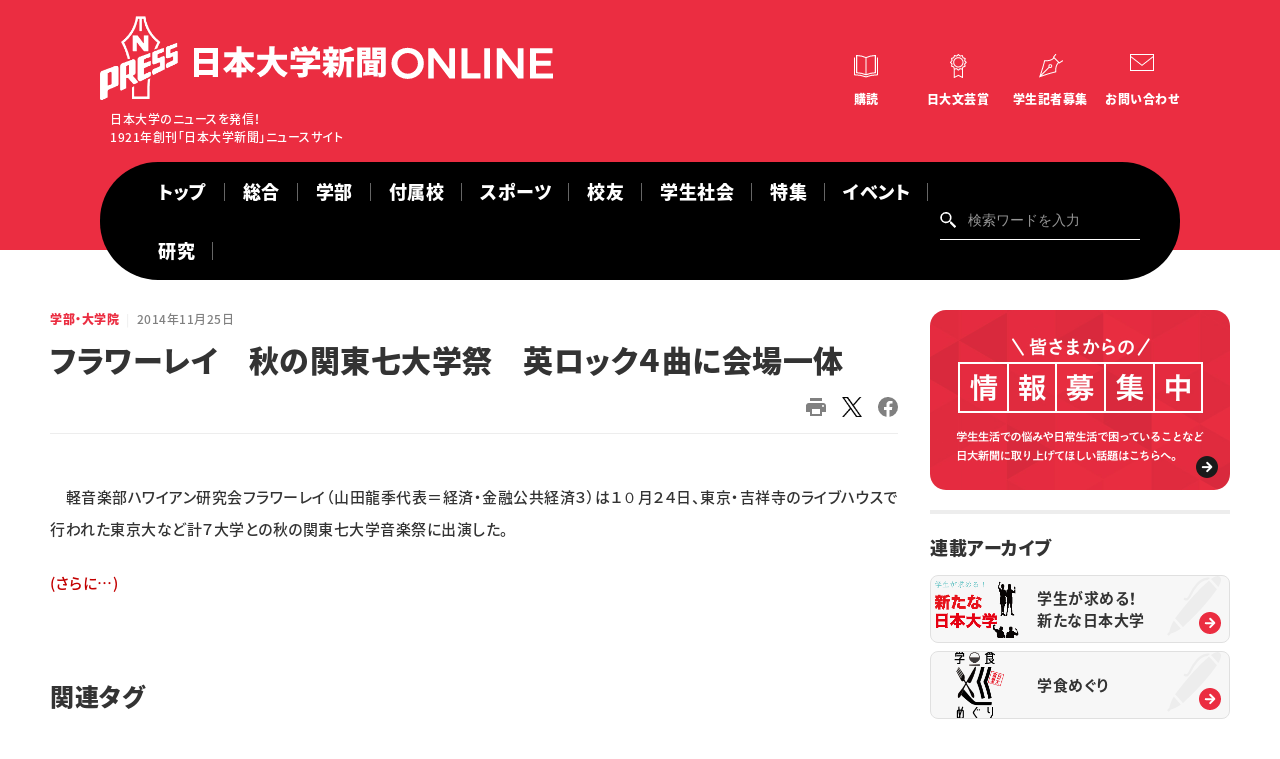

--- FILE ---
content_type: text/html; charset=UTF-8
request_url: https://www.nu-press.net/academic/20141125164656/
body_size: 12607
content:
<!DOCTYPE HTML>
<html>

<head prefix="og: http://ogp.me/ns# fb: http://ogp.me/ns/fb# article: http://ogp.me/ns/article#">
      <!-- Google tag (gtag.js) -->
    <script async src="https://www.googletagmanager.com/gtag/js?id=G-89E75W8M6S"></script>
    <script>
      window.dataLayer = window.dataLayer || [];

      function gtag() {
        dataLayer.push(arguments);
      }
      gtag('js', new Date());
      gtag('config', 'G-89E75W8M6S');
    </script>  <meta charset="UTF-8">
  <meta http-equiv="Content-Script-type" content="text/javascript">
  <meta http-equiv="Content-Style-type" content="text/css">
  <meta http-equiv="X-UA-Compatible" content="IE=edge">
  <meta name="viewport" content="width=device-width,initial-scale=1">
  <meta name="description" content="　軽音楽部ハワイアン研究会フラワーレイ（山田龍季代表＝経済・金融公共経済３）は１０月２４日、東京・吉祥寺のライブハウスで行われた東京大など計７大学との秋の関東七大学音楽祭に出演した。">
  <meta name="thumbnail" content="">
  <meta name="twitter:card" content="summary">
  <meta property="og:type" content="article">
  <meta property="og:url" content="">
  <meta property="og:title" content="フラワーレイ　秋の関東七大学祭　英ロック４曲に会場一体">
  <meta property="og:site_name" content="">
  <meta property="og:image" content="https://www.nu-press.net/wp-content/uploads/2024/08/logo.png">
  <meta property="og:description" content="">
  <meta property="og:locale" content="ja_JP">
  <meta property="og:image:width" content="400">
  <meta property="og:image:height" content="400">
  <script type="application/ld+json">
    {
      "@context": "http://schema.org",
      "@type": "NewsArticle",
      "name": "フラワーレイ　秋の関東七大学祭　英ロック４曲に会場一体",
      "datePublished": "2014-11-25",
      "url": "https://www.nu-press.net/academic/20141125164656/"
    }
  </script>
  <link rel="preconnect" href="https://fonts.googleapis.com">
<link rel="preconnect" href="https://fonts.gstatic.com" crossorigin>
<link href="https://fonts.googleapis.com/css2?family=Montserrat:wght@500;700&display=swap" rel="stylesheet">
<link rel="stylesheet" href="https://cdnjs.cloudflare.com/ajax/libs/slick-carousel/1.9.0/slick.min.css">
<link rel="stylesheet" href="https://cdnjs.cloudflare.com/ajax/libs/animate.css/3.7.2/animate.min.css">
<link rel="stylesheet" href="/asset/css/config.css?2025">
<link rel="stylesheet" href="/asset/css/layout.css">
<link rel="stylesheet" href="/asset/css/lower.css?2025">
<link rel="stylesheet" href="/asset/css/module.css?2025">
<script src="https://cdnjs.cloudflare.com/ajax/libs/jquery/3.4.1/jquery.min.js"></script>
<script src="https://cdnjs.cloudflare.com/ajax/libs/slick-carousel/1.9.0/slick.min.js"></script>
<script src="https://cdnjs.cloudflare.com/ajax/libs/wow/1.1.2/wow.min.js"></script>
<script src="/asset/js/script.js?4"></script>
  <!-- GoogleAnalytics -->
  <script>
    (function(i, s, o, g, r, a, m) {
      i['GoogleAnalyticsObject'] = r;
      i[r] = i[r] || function() {
        (i[r].q = i[r].q || []).push(arguments)
      }, i[r].l = 1 * new Date();
      a = s.createElement(o), m = s.getElementsByTagName(o)[0];
      a.async = 1;
      a.src = g;
      m.parentNode.insertBefore(a, m)
    })(window, document, 'script', '//www.google-analytics.com/analytics.js', 'ga');
    ga('create', 'UA-4627726-31', 'auto');
    ga('send', 'pageview');
  </script>
  <!-- GoogleAnalytics -->
  <title>フラワーレイ　秋の関東七大学祭　英ロック４曲に会場一体 &#8211; 日本大学新聞ONLINE</title>
<meta name='robots' content='max-image-preview:large' />
<link rel='dns-prefetch' href='//www.googletagmanager.com' />
<link rel="alternate" type="application/rss+xml" title="日本大学新聞ONLINE &raquo; 学部・大学院 カテゴリーのフィード" href="https://www.nu-press.net/academic/feed/" />
<style id='wp-img-auto-sizes-contain-inline-css' type='text/css'>
img:is([sizes=auto i],[sizes^="auto," i]){contain-intrinsic-size:3000px 1500px}
/*# sourceURL=wp-img-auto-sizes-contain-inline-css */
</style>
<style id='wp-emoji-styles-inline-css' type='text/css'>

	img.wp-smiley, img.emoji {
		display: inline !important;
		border: none !important;
		box-shadow: none !important;
		height: 1em !important;
		width: 1em !important;
		margin: 0 0.07em !important;
		vertical-align: -0.1em !important;
		background: none !important;
		padding: 0 !important;
	}
/*# sourceURL=wp-emoji-styles-inline-css */
</style>
<style id='wp-block-library-inline-css' type='text/css'>
:root{--wp-block-synced-color:#7a00df;--wp-block-synced-color--rgb:122,0,223;--wp-bound-block-color:var(--wp-block-synced-color);--wp-editor-canvas-background:#ddd;--wp-admin-theme-color:#007cba;--wp-admin-theme-color--rgb:0,124,186;--wp-admin-theme-color-darker-10:#006ba1;--wp-admin-theme-color-darker-10--rgb:0,107,160.5;--wp-admin-theme-color-darker-20:#005a87;--wp-admin-theme-color-darker-20--rgb:0,90,135;--wp-admin-border-width-focus:2px}@media (min-resolution:192dpi){:root{--wp-admin-border-width-focus:1.5px}}.wp-element-button{cursor:pointer}:root .has-very-light-gray-background-color{background-color:#eee}:root .has-very-dark-gray-background-color{background-color:#313131}:root .has-very-light-gray-color{color:#eee}:root .has-very-dark-gray-color{color:#313131}:root .has-vivid-green-cyan-to-vivid-cyan-blue-gradient-background{background:linear-gradient(135deg,#00d084,#0693e3)}:root .has-purple-crush-gradient-background{background:linear-gradient(135deg,#34e2e4,#4721fb 50%,#ab1dfe)}:root .has-hazy-dawn-gradient-background{background:linear-gradient(135deg,#faaca8,#dad0ec)}:root .has-subdued-olive-gradient-background{background:linear-gradient(135deg,#fafae1,#67a671)}:root .has-atomic-cream-gradient-background{background:linear-gradient(135deg,#fdd79a,#004a59)}:root .has-nightshade-gradient-background{background:linear-gradient(135deg,#330968,#31cdcf)}:root .has-midnight-gradient-background{background:linear-gradient(135deg,#020381,#2874fc)}:root{--wp--preset--font-size--normal:16px;--wp--preset--font-size--huge:42px}.has-regular-font-size{font-size:1em}.has-larger-font-size{font-size:2.625em}.has-normal-font-size{font-size:var(--wp--preset--font-size--normal)}.has-huge-font-size{font-size:var(--wp--preset--font-size--huge)}.has-text-align-center{text-align:center}.has-text-align-left{text-align:left}.has-text-align-right{text-align:right}.has-fit-text{white-space:nowrap!important}#end-resizable-editor-section{display:none}.aligncenter{clear:both}.items-justified-left{justify-content:flex-start}.items-justified-center{justify-content:center}.items-justified-right{justify-content:flex-end}.items-justified-space-between{justify-content:space-between}.screen-reader-text{border:0;clip-path:inset(50%);height:1px;margin:-1px;overflow:hidden;padding:0;position:absolute;width:1px;word-wrap:normal!important}.screen-reader-text:focus{background-color:#ddd;clip-path:none;color:#444;display:block;font-size:1em;height:auto;left:5px;line-height:normal;padding:15px 23px 14px;text-decoration:none;top:5px;width:auto;z-index:100000}html :where(.has-border-color){border-style:solid}html :where([style*=border-top-color]){border-top-style:solid}html :where([style*=border-right-color]){border-right-style:solid}html :where([style*=border-bottom-color]){border-bottom-style:solid}html :where([style*=border-left-color]){border-left-style:solid}html :where([style*=border-width]){border-style:solid}html :where([style*=border-top-width]){border-top-style:solid}html :where([style*=border-right-width]){border-right-style:solid}html :where([style*=border-bottom-width]){border-bottom-style:solid}html :where([style*=border-left-width]){border-left-style:solid}html :where(img[class*=wp-image-]){height:auto;max-width:100%}:where(figure){margin:0 0 1em}html :where(.is-position-sticky){--wp-admin--admin-bar--position-offset:var(--wp-admin--admin-bar--height,0px)}@media screen and (max-width:600px){html :where(.is-position-sticky){--wp-admin--admin-bar--position-offset:0px}}

/*# sourceURL=wp-block-library-inline-css */
</style><style id='global-styles-inline-css' type='text/css'>
:root{--wp--preset--aspect-ratio--square: 1;--wp--preset--aspect-ratio--4-3: 4/3;--wp--preset--aspect-ratio--3-4: 3/4;--wp--preset--aspect-ratio--3-2: 3/2;--wp--preset--aspect-ratio--2-3: 2/3;--wp--preset--aspect-ratio--16-9: 16/9;--wp--preset--aspect-ratio--9-16: 9/16;--wp--preset--color--black: #000000;--wp--preset--color--cyan-bluish-gray: #abb8c3;--wp--preset--color--white: #ffffff;--wp--preset--color--pale-pink: #f78da7;--wp--preset--color--vivid-red: #cf2e2e;--wp--preset--color--luminous-vivid-orange: #ff6900;--wp--preset--color--luminous-vivid-amber: #fcb900;--wp--preset--color--light-green-cyan: #7bdcb5;--wp--preset--color--vivid-green-cyan: #00d084;--wp--preset--color--pale-cyan-blue: #8ed1fc;--wp--preset--color--vivid-cyan-blue: #0693e3;--wp--preset--color--vivid-purple: #9b51e0;--wp--preset--gradient--vivid-cyan-blue-to-vivid-purple: linear-gradient(135deg,rgb(6,147,227) 0%,rgb(155,81,224) 100%);--wp--preset--gradient--light-green-cyan-to-vivid-green-cyan: linear-gradient(135deg,rgb(122,220,180) 0%,rgb(0,208,130) 100%);--wp--preset--gradient--luminous-vivid-amber-to-luminous-vivid-orange: linear-gradient(135deg,rgb(252,185,0) 0%,rgb(255,105,0) 100%);--wp--preset--gradient--luminous-vivid-orange-to-vivid-red: linear-gradient(135deg,rgb(255,105,0) 0%,rgb(207,46,46) 100%);--wp--preset--gradient--very-light-gray-to-cyan-bluish-gray: linear-gradient(135deg,rgb(238,238,238) 0%,rgb(169,184,195) 100%);--wp--preset--gradient--cool-to-warm-spectrum: linear-gradient(135deg,rgb(74,234,220) 0%,rgb(151,120,209) 20%,rgb(207,42,186) 40%,rgb(238,44,130) 60%,rgb(251,105,98) 80%,rgb(254,248,76) 100%);--wp--preset--gradient--blush-light-purple: linear-gradient(135deg,rgb(255,206,236) 0%,rgb(152,150,240) 100%);--wp--preset--gradient--blush-bordeaux: linear-gradient(135deg,rgb(254,205,165) 0%,rgb(254,45,45) 50%,rgb(107,0,62) 100%);--wp--preset--gradient--luminous-dusk: linear-gradient(135deg,rgb(255,203,112) 0%,rgb(199,81,192) 50%,rgb(65,88,208) 100%);--wp--preset--gradient--pale-ocean: linear-gradient(135deg,rgb(255,245,203) 0%,rgb(182,227,212) 50%,rgb(51,167,181) 100%);--wp--preset--gradient--electric-grass: linear-gradient(135deg,rgb(202,248,128) 0%,rgb(113,206,126) 100%);--wp--preset--gradient--midnight: linear-gradient(135deg,rgb(2,3,129) 0%,rgb(40,116,252) 100%);--wp--preset--font-size--small: 13px;--wp--preset--font-size--medium: 20px;--wp--preset--font-size--large: 36px;--wp--preset--font-size--x-large: 42px;--wp--preset--spacing--20: 0.44rem;--wp--preset--spacing--30: 0.67rem;--wp--preset--spacing--40: 1rem;--wp--preset--spacing--50: 1.5rem;--wp--preset--spacing--60: 2.25rem;--wp--preset--spacing--70: 3.38rem;--wp--preset--spacing--80: 5.06rem;--wp--preset--shadow--natural: 6px 6px 9px rgba(0, 0, 0, 0.2);--wp--preset--shadow--deep: 12px 12px 50px rgba(0, 0, 0, 0.4);--wp--preset--shadow--sharp: 6px 6px 0px rgba(0, 0, 0, 0.2);--wp--preset--shadow--outlined: 6px 6px 0px -3px rgb(255, 255, 255), 6px 6px rgb(0, 0, 0);--wp--preset--shadow--crisp: 6px 6px 0px rgb(0, 0, 0);}:where(.is-layout-flex){gap: 0.5em;}:where(.is-layout-grid){gap: 0.5em;}body .is-layout-flex{display: flex;}.is-layout-flex{flex-wrap: wrap;align-items: center;}.is-layout-flex > :is(*, div){margin: 0;}body .is-layout-grid{display: grid;}.is-layout-grid > :is(*, div){margin: 0;}:where(.wp-block-columns.is-layout-flex){gap: 2em;}:where(.wp-block-columns.is-layout-grid){gap: 2em;}:where(.wp-block-post-template.is-layout-flex){gap: 1.25em;}:where(.wp-block-post-template.is-layout-grid){gap: 1.25em;}.has-black-color{color: var(--wp--preset--color--black) !important;}.has-cyan-bluish-gray-color{color: var(--wp--preset--color--cyan-bluish-gray) !important;}.has-white-color{color: var(--wp--preset--color--white) !important;}.has-pale-pink-color{color: var(--wp--preset--color--pale-pink) !important;}.has-vivid-red-color{color: var(--wp--preset--color--vivid-red) !important;}.has-luminous-vivid-orange-color{color: var(--wp--preset--color--luminous-vivid-orange) !important;}.has-luminous-vivid-amber-color{color: var(--wp--preset--color--luminous-vivid-amber) !important;}.has-light-green-cyan-color{color: var(--wp--preset--color--light-green-cyan) !important;}.has-vivid-green-cyan-color{color: var(--wp--preset--color--vivid-green-cyan) !important;}.has-pale-cyan-blue-color{color: var(--wp--preset--color--pale-cyan-blue) !important;}.has-vivid-cyan-blue-color{color: var(--wp--preset--color--vivid-cyan-blue) !important;}.has-vivid-purple-color{color: var(--wp--preset--color--vivid-purple) !important;}.has-black-background-color{background-color: var(--wp--preset--color--black) !important;}.has-cyan-bluish-gray-background-color{background-color: var(--wp--preset--color--cyan-bluish-gray) !important;}.has-white-background-color{background-color: var(--wp--preset--color--white) !important;}.has-pale-pink-background-color{background-color: var(--wp--preset--color--pale-pink) !important;}.has-vivid-red-background-color{background-color: var(--wp--preset--color--vivid-red) !important;}.has-luminous-vivid-orange-background-color{background-color: var(--wp--preset--color--luminous-vivid-orange) !important;}.has-luminous-vivid-amber-background-color{background-color: var(--wp--preset--color--luminous-vivid-amber) !important;}.has-light-green-cyan-background-color{background-color: var(--wp--preset--color--light-green-cyan) !important;}.has-vivid-green-cyan-background-color{background-color: var(--wp--preset--color--vivid-green-cyan) !important;}.has-pale-cyan-blue-background-color{background-color: var(--wp--preset--color--pale-cyan-blue) !important;}.has-vivid-cyan-blue-background-color{background-color: var(--wp--preset--color--vivid-cyan-blue) !important;}.has-vivid-purple-background-color{background-color: var(--wp--preset--color--vivid-purple) !important;}.has-black-border-color{border-color: var(--wp--preset--color--black) !important;}.has-cyan-bluish-gray-border-color{border-color: var(--wp--preset--color--cyan-bluish-gray) !important;}.has-white-border-color{border-color: var(--wp--preset--color--white) !important;}.has-pale-pink-border-color{border-color: var(--wp--preset--color--pale-pink) !important;}.has-vivid-red-border-color{border-color: var(--wp--preset--color--vivid-red) !important;}.has-luminous-vivid-orange-border-color{border-color: var(--wp--preset--color--luminous-vivid-orange) !important;}.has-luminous-vivid-amber-border-color{border-color: var(--wp--preset--color--luminous-vivid-amber) !important;}.has-light-green-cyan-border-color{border-color: var(--wp--preset--color--light-green-cyan) !important;}.has-vivid-green-cyan-border-color{border-color: var(--wp--preset--color--vivid-green-cyan) !important;}.has-pale-cyan-blue-border-color{border-color: var(--wp--preset--color--pale-cyan-blue) !important;}.has-vivid-cyan-blue-border-color{border-color: var(--wp--preset--color--vivid-cyan-blue) !important;}.has-vivid-purple-border-color{border-color: var(--wp--preset--color--vivid-purple) !important;}.has-vivid-cyan-blue-to-vivid-purple-gradient-background{background: var(--wp--preset--gradient--vivid-cyan-blue-to-vivid-purple) !important;}.has-light-green-cyan-to-vivid-green-cyan-gradient-background{background: var(--wp--preset--gradient--light-green-cyan-to-vivid-green-cyan) !important;}.has-luminous-vivid-amber-to-luminous-vivid-orange-gradient-background{background: var(--wp--preset--gradient--luminous-vivid-amber-to-luminous-vivid-orange) !important;}.has-luminous-vivid-orange-to-vivid-red-gradient-background{background: var(--wp--preset--gradient--luminous-vivid-orange-to-vivid-red) !important;}.has-very-light-gray-to-cyan-bluish-gray-gradient-background{background: var(--wp--preset--gradient--very-light-gray-to-cyan-bluish-gray) !important;}.has-cool-to-warm-spectrum-gradient-background{background: var(--wp--preset--gradient--cool-to-warm-spectrum) !important;}.has-blush-light-purple-gradient-background{background: var(--wp--preset--gradient--blush-light-purple) !important;}.has-blush-bordeaux-gradient-background{background: var(--wp--preset--gradient--blush-bordeaux) !important;}.has-luminous-dusk-gradient-background{background: var(--wp--preset--gradient--luminous-dusk) !important;}.has-pale-ocean-gradient-background{background: var(--wp--preset--gradient--pale-ocean) !important;}.has-electric-grass-gradient-background{background: var(--wp--preset--gradient--electric-grass) !important;}.has-midnight-gradient-background{background: var(--wp--preset--gradient--midnight) !important;}.has-small-font-size{font-size: var(--wp--preset--font-size--small) !important;}.has-medium-font-size{font-size: var(--wp--preset--font-size--medium) !important;}.has-large-font-size{font-size: var(--wp--preset--font-size--large) !important;}.has-x-large-font-size{font-size: var(--wp--preset--font-size--x-large) !important;}
/*# sourceURL=global-styles-inline-css */
</style>

<style id='classic-theme-styles-inline-css' type='text/css'>
/*! This file is auto-generated */
.wp-block-button__link{color:#fff;background-color:#32373c;border-radius:9999px;box-shadow:none;text-decoration:none;padding:calc(.667em + 2px) calc(1.333em + 2px);font-size:1.125em}.wp-block-file__button{background:#32373c;color:#fff;text-decoration:none}
/*# sourceURL=/wp-includes/css/classic-themes.min.css */
</style>
<link rel='stylesheet' id='Read More WP-public-css-css' href='https://www.nu-press.net/wp-content/plugins/read-more-wp/public/css/read-more-wp-public.css?ver=1.1.6' type='text/css' media='all' />
<script type="text/javascript" src="https://www.nu-press.net/wp-includes/js/jquery/jquery.min.js?ver=3.7.1" id="jquery-core-js"></script>
<script type="text/javascript" src="https://www.nu-press.net/wp-includes/js/jquery/jquery-migrate.min.js?ver=3.4.1" id="jquery-migrate-js"></script>
<script type="text/javascript" src="https://www.nu-press.net/wp-content/plugins/read-more-wp/public/js/read-more-wp-public.js?ver=1.1.6" id="Read More WP-public-js-js"></script>

<!-- Site Kit によって追加された Google タグ（gtag.js）スニペット -->
<!-- Google アナリティクス スニペット (Site Kit が追加) -->
<script type="text/javascript" src="https://www.googletagmanager.com/gtag/js?id=GT-KDDH5D7T" id="google_gtagjs-js" async></script>
<script type="text/javascript" id="google_gtagjs-js-after">
/* <![CDATA[ */
window.dataLayer = window.dataLayer || [];function gtag(){dataLayer.push(arguments);}
gtag("set","linker",{"domains":["www.nu-press.net"]});
gtag("js", new Date());
gtag("set", "developer_id.dZTNiMT", true);
gtag("config", "GT-KDDH5D7T");
//# sourceURL=google_gtagjs-js-after
/* ]]> */
</script>
<link rel="https://api.w.org/" href="https://www.nu-press.net/wp-json/" /><link rel="alternate" title="JSON" type="application/json" href="https://www.nu-press.net/wp-json/wp/v2/categories/3" /><link rel="EditURI" type="application/rsd+xml" title="RSD" href="https://www.nu-press.net/xmlrpc.php?rsd" />
<meta name="generator" content="WordPress 6.9" />
<meta name="generator" content="Site Kit by Google 1.170.0" />		<style type="text/css" id="wp-custom-css">
			.mark1{
  background:linear-gradient(transparent 50%, #ff0 50%);  
}

p.trend { color: #EB2D41; }

div.trend{ height: 26.7px;}

.button a {
    background: #eee;
    border-radius: 9999px;
    position: relative;
    display: flex;
    justify-content: space-around;
    align-items: center;
    margin: 0 auto;
    max-width: 250px;
    padding: 10px 25px;
    font-family: "Noto Sans Japanese";
    color: #333333;
    line-height: 1.8;
    text-decoration: none;
    transition: 0.3s ease-in-out;
    font-weight: 500;
}
.button a:hover {
    background: #333333;
    color: #FFF;
}
.button a:after {
    content: '';
    width: 5px;
    height: 5px;
    border-top: 3px solid #333333;
    border-right: 3px solid #333333;
    transform: rotate(45deg) translateY(-50%);
    position: absolute;
    top: 50%;
    right: 20px;
    border-radius: 1px;
    transition: 0.3s ease-in-out;
}
.button a:hover:after {
    border-color: #FFF;
}

/*左上に背景色ありタイトル*/
.box5-3{
	display:inline-block;
	padding:3em 2em 2em; /* ボックス内側余白 */
	position:relative; /* 配置(ここを基準に)*/
	left: 50%;
  transform: translateX(-50%);
	border: 1px solid #757575; /* ボックスの線 (太さ・種類・色)*/
	background-color:#F8F8F8; /* ボックス背景色*/
}

.box5-3 .box-title {
	background-color:#757575; /* タイトル背景色 */
	font-size: 1em;/* タイトル文字の大きさ */
	color: #fff ; /* タイトル文字色 */
	padding: 7px 12px;/*タイトルの余白*/
	line-height: 1;/*タイトルの行の高さ*/
	position:absolute;/* 配置(ここを動かす) */
	top: 0; /*上からの距離*/
	left: 0; /*左からの距離*/
}

.body:not(.contact):not(.contact-child) .the_content ul
{margin-bottom:0px;}		</style>
		</head>

<body class="is-entry" oncontextmenu="return false;" oncopy="return false;">

  <div class="tgl"><span>メニューの開閉</span></div>
<div class="drawer">
  <div class="inner">
    <div class="nav-wrap">
      <nav>
        <div class="search">
          <form class="searchform" role="search" method="get" action="https://www.nu-press.net">
            <input type="text" name="s" id="s" value="" placeholder="検索ワードを入力">
            <input type="hidden" value="post" name="post_type" id="post_type">
            <input type="submit" value="検索">
          </form>
        </div>
        <div class="glnv">
          <ul>
            <li><a href="/">トップ</a></li>
            <li><a href="https://www.nu-press.net/general/">総合</a></li>
            <li><a href="https://www.nu-press.net/academic/">学部・大学院</a></li>
            <li><a href="https://www.nu-press.net/affiliated_school/">付属校</a></li>
            <li><a href="https://www.nu-press.net/sports/">スポーツ</a></li>
            <li><a href="https://www.nu-press.net/people/">校友</a></li>
            <li><a href="https://www.nu-press.net/society/">学生社会</a></li>
            <li><a href="https://www.nu-press.net/feature/">特集・企画</a></li>
            <li><a href="/event/">イベント</a></li>
          </ul>
        </div>
        <div class="utility">
          <ul>
            <li class="subscribe"><a href=https://www.nu-press.net/about/subscription/"">購読</a></li>
            <li class="award"><a href="https://www.nu-press.net/about/prize/">日大文芸賞</a></li>
            <li class="journalist"><a href="">学生記者募集</a></li>
            <li class="contact"><a href="https://www.nu-press.net/contact/">お問い合わせ</a></li>
          </ul>
        </div>
      </nav>
    </div>
  </div>
</div>

  <div class=" wrap">

    <header>
  <div class="inner">
     <div class="si-utility">
<div class="si"><a href="/"><img src="/asset/img/common/logo-white.svg" alt="日本大学"><span class="jp"><img src="/asset/img/common/header_logo_type.svg" alt="日本大学"></span><span class="sub">日本大学のニュースを発信！<br>1921年創刊「日本大学新聞」ニュースサイト</span></a></div>
      <div class="utility">
        <ul>
          <li class="subscribe"><a href="https://www.nu-press.net/about/subscription/">購読</a></li>
          <li class="award"><a href="https://www.nu-press.net/about/prize/">日大文芸賞</a></li>
          <li class="journalist"><a href="https://www.nu-press.net/about/student_journalists/">学生記者募集</a></li>
          <li class="contact"><a href="https://www.nu-press.net/contact/">お問い合わせ</a></li>
        </ul>
      </div>
    </div>
    <div class="glnv">
      <nav>
        <ul>
		  <li><a href="/">トップ</a></li>
		  <li><a href="https://www.nu-press.net/general/">総合</a></li>
          <li><a href="https://www.nu-press.net/academic/">学部</a></li>
          <li><a href="https://www.nu-press.net/affiliated_school/">付属校</a></li>
          <li><a href="https://www.nu-press.net/sports/">スポーツ</a></li>
          <li><a href="https://www.nu-press.net/people/">校友</a></li>
          <li><a href="https://www.nu-press.net/society/">学生社会</a></li>
          <li><a href="https://www.nu-press.net/feature/">特集</a></li>
          <li><a href="https://www.nu-press.net/event/">イベント</a></li>
          <li><a href="https://www.nu-press.net/reserch/">研究</a></li>
        </ul>
        <div class="search">
          <form class="searchform" role="search" method="get" action="https://www.nu-press.net">
            <input type="text" name="s" id="s" value="" placeholder="検索ワードを入力">
            <input type="hidden" value="post" name="post_type" id="post_type">
            <input type="submit" value="検索">
          </form>
        </div>
      </nav>
    </div>
  </div>
</header>

    <main>

      <div class="columns col02">

        <div class="inner">

          <div class="main">


                        <div class="area-entry">
              <div class="inner">
                <div class="title-body">
                  <div class="title">
                    <div class="category-date">
                      <p class="category"><a href="https://www.nu-press.net/academic/">学部・大学院</a></p>
                      <p class="date"><time datetime="2014-11-25">2014年11月25日</time></p>
                    </div>
                    <h1 class="title-entry">フラワーレイ　秋の関東七大学祭　英ロック４曲に会場一体</h1>
                    <div class="tag-social">
                      <div class="tag">
                        <ul class="list-tag">
                                                  </ul>
                      </div>
                      <div class="social">
                        <ul>
                      <li><a href="#" onclick="window.print(); return false;"><img src="/asset/img/common/icn-print.svg" alt=""></a></li>
                          <li><a href="https://x.com/intent/tweet?url=https://www.nu-press.net/academic/20141125164656/&text=フラワーレイ　秋の関東七大学祭　英ロック４曲に会場一体"><img src="https://www.nu-press.net/wp-content/uploads/2024/07/logo-black.png" alt=""></a></li>
                          <li><a href="http://www.facebook.com/share.php?u=https://www.nu-press.net/academic/20141125164656/"><img src="/asset/img/common/icn-fb.svg" alt=""></a></li>
                        </ul>
                      </div>
                    </div>
                  </div>
                  <div class="body entrybody">

                    <div class="entry-body">

                      <div class="the_content">
                        <p>　軽音楽部ハワイアン研究会フラワーレイ（山田龍季代表＝経済・金融公共経済３）は１０月２４日、東京・吉祥寺のライブハウスで行われた東京大など計７大学との秋の関東七大学音楽祭に出演した。</p>
<p> <a href="https://www.nu-press.net/academic/20141125164656/#more-2576" class="more-link"><span aria-label="続きを読む フラワーレイ　秋の関東七大学祭　英ロック４曲に会場一体">(さらに&hellip;)</span></a></p>
                                              </div>
                      <div class="area-block-side is-tag">
                        <div class="inner">
                          <div class="title-body">
                            <h2 class="hl02">関連タグ</h2>
                            <div class="tag">
                              <ul class="list-tag">
                                                              </ul>
                            </div>
                          </div>
                        </div>
                      </div>
                    </div>


                    <div class="comment">
                      <p><a href="/comment_form/" class="btn btn-comment"><span>ご意見・ご感想はこちらから</span></a></p>
                    </div>

                    <div class="back">
                      <p><a href="https://www.nu-press.net/academic/" class="btn btn-back">一覧に戻る</a></p>
                    </div>

                  </div>
                </div>
              </div>
            </div>

                          
                <div class="area-relate">
                  <div class="inner">
                    <div class="title-body">
                      <div class="title">
                        <h2 class="hl02">合わせて読みたい</h2>
                      </div>
                      <div class="body">
                        <div class="articles type-d">
                                                      <div class="article">
                              <a href="https://www.nu-press.net/academic/20251208110948/">
                                <div class="imgtxt">
                                  <div class="img">
                                    <picture>
                                      <img src="https://www.nu-press.net/wp-content/uploads/2025/12/後送６-国際関係.jpg" alt="">                                    </picture>
                                  </div>
                                  <div class="txt">
                                    <p class="category">学部・大学院</p>
                                    <h2 class="title">全国栄養士養成施設協会 葛城准教授に会長顕彰</h2>
                                    <p class="lead"></p>
                                    <time datetime="2025-12-08">2025年12月08日</time>
                                    <ul class="list-tag">
                                      <li>短期大学部</li>                                    </ul>
                                  </div>
                                </div>
                              </a>
                            </div>
                                                      <div class="article">
                              <a href="https://www.nu-press.net/academic/20251208110743/">
                                <div class="imgtxt">
                                  <div class="img">
                                    <picture>
                                      <img src="https://www.nu-press.net/wp-content/uploads/2025/12/P3-映画祭ポスターと実行委員の学生たち.jpeg" alt="">                                    </picture>
                                  </div>
                                  <div class="txt">
                                    <p class="category">学部・大学院</p>
                                    <h2 class="title">日芸映画祭 「はたらく×ジェンダー」</h2>
                                    <p class="lead"></p>
                                    <time datetime="2025-12-08">2025年12月08日</time>
                                    <ul class="list-tag">
                                      <li>ピックアップ</li><li>芸術</li>                                    </ul>
                                  </div>
                                </div>
                              </a>
                            </div>
                                                      <div class="article">
                              <a href="https://www.nu-press.net/academic/20251208110610/">
                                <div class="imgtxt">
                                  <div class="img">
                                    <picture>
                                      <img src="https://www.nu-press.net/wp-content/uploads/2025/12/P1-開発した卵殻アパタイトを手にする瀧澤講師（右）と泉福教授（左）.jpeg" alt="">                                    </picture>
                                  </div>
                                  <div class="txt">
                                    <p class="category">学部・大学院</p>
                                    <h2 class="title">松戸歯瀧沢講師ら 卵殻由来のワクチン補助剤</h2>
                                    <p class="lead"></p>
                                    <time datetime="2025-12-08">2025年12月08日</time>
                                    <ul class="list-tag">
                                      <li>松戸歯学部</li>                                    </ul>
                                  </div>
                                </div>
                              </a>
                            </div>
                                                      <div class="article">
                              <a href="https://www.nu-press.net/academic/20251126144800/">
                                <div class="imgtxt">
                                  <div class="img">
                                    <picture>
                                      <img src="https://www.nu-press.net/wp-content/uploads/2025/11/P1-医学部.jpg" alt="">                                    </picture>
                                  </div>
                                  <div class="txt">
                                    <p class="category">学部・大学院</p>
                                    <h2 class="title">医学部・創設１００周年　式典に３７３人出席</h2>
                                    <p class="lead"></p>
                                    <time datetime="2025-11-26">2025年11月26日</time>
                                    <ul class="list-tag">
                                      <li>医学部</li>                                    </ul>
                                  </div>
                                </div>
                              </a>
                            </div>
                                                      <div class="article">
                              <a href="https://www.nu-press.net/academic/20251126142856/">
                                <div class="imgtxt">
                                  <div class="img">
                                    <picture>
                                      <img src="https://www.nu-press.net/wp-content/uploads/2025/11/後送７-多くの人が訪れた桜泉祭.jpg" alt="">                                    </picture>
                                  </div>
                                  <div class="txt">
                                    <p class="category">学部・大学院</p>
                                    <h2 class="title">１６学部祭 　約１１万人来場で盛況</h2>
                                    <p class="lead">　１６学部の学部祭が、法桜祭を最後に閉幕した。本紙調査によると、全学部祭の総来場者数は１０万９１７３人。</p>
                                    <time datetime="2025-11-26">2025年11月26日</time>
                                    <ul class="list-tag">
                                      <li>ピックアップ</li><li>学部祭</li>                                    </ul>
                                  </div>
                                </div>
                              </a>
                            </div>
                                                      <div class="article">
                              <a href="https://www.nu-press.net/academic/20251126110702/">
                                <div class="imgtxt">
                                  <div class="img">
                                    <picture>
                                      <img src="/asset/img/common/noimg-academic.png" alt="">                                    </picture>
                                  </div>
                                  <div class="txt">
                                    <p class="category">学部・大学院</p>
                                    <h2 class="title">ＧＯＯＤ　ＤＥＳＩＧＮＮＥＷ　ＨＯＰＥ　藤崎さんら４人が受賞ＡＷＡＲＤ</h2>
                                    <p class="lead"></p>
                                    <time datetime="2025-11-26">2025年11月26日</time>
                                    <ul class="list-tag">
                                      <li>ＧＯＯＤ　ＤＥＳＩＧＮ</li>                                    </ul>
                                  </div>
                                </div>
                              </a>
                            </div>
                                                  </div>
                      </div>
                    </div>
                  </div>
                </div>
                                        

          </div>

          <div class="side">

        <div class="area-bnr">
      <div class="inner">
        <div class="title-body">
          <div class="body">
            <ul>
              <li><a href="/comment_form/"><img src="https://www.nu-press.net/wp-content/uploads/2022/11/bnr.jpg" alt="情報募集中"></a></li>
            </ul>
          </div>
        </div>
      </div>
    </div>
  
  <div class="area-block-side">
<div class="inner">
<div class="side_archive">
<div class="title-body">
<div class="title">
<h2 class="hl03">連載アーカイブ</h2>
</div>
<div class="archive_set">
<a class="set_wrap" href="https://www.nu-press.net/tag/%e5%ad%a6%e7%94%9f%e3%81%8c%e6%b1%82%e3%82%81%e3%82%8b%ef%bc%81%e6%96%b0%e3%81%9f%e3%81%aa%e6%97%a5%e6%9c%ac%e5%a4%a7%e5%ad%a6/" target="_blank">
<div class="img">
<img loading="lazy" src="https://www.nu-press.net/wp-content/uploads/2024/08/学生が求める！新たな日本大学.png" width="874" height="638" alt="">
</div><!-- /.img -->
<div class="txt">
<p>学生が求める！<br />
新たな日本大学</p>
</div><!-- /.txt -->
</a>
</div><!-- /.archive_set -->
<div class="archive_set">
<a class="set_wrap" href="https://www.nu-press.net/tag/%e5%ad%a6%e9%a3%9f%e5%b7%a1%e3%82%8a/" target="_blank">
<div class="img">
<img loading="lazy" src="https://www.nu-press.net/wp-content/uploads/2024/08/学食めぐり.png" width="113" height="134" alt="">
</div><!-- /.img -->
<div class="txt">
<p>学食めぐり</p>
</div><!-- /.txt -->
</a>
</div><!-- /.archive_set -->
<div class="archive_set">
<a class="set_wrap" href="https://www.nu-press.net/tag/%e6%a4%9c%e8%a8%bc%e3%80%80%e5%ad%a6%e7%94%9f%e3%82%92%e6%94%af%e3%81%88%e3%82%8b%e6%96%bd%e8%a8%ad%e3%81%a8%e5%88%b6%e5%ba%a6/" target="_blank">
<div class="img">
<img loading="lazy" src="https://www.nu-press.net/wp-content/uploads/2025/10/連載-学生を支える施設と制度_page-0001.jpg" width="839" height="544" alt="">
</div><!-- /.img -->
<div class="txt">
<p>検証 学生を支える施設と制度</p>
</div><!-- /.txt -->
</a>
</div><!-- /.archive_set -->
</div>
</div><!-- /.side_archive -->
</div>
</div>

  　<div class="area-block-side">
    <div class="area-block-side is-tag">
      <div class="inner">
        <div class="title-body">
          <div class="title">
            <h2 class="hl03">タグから検索</h2>
          </div>
          <div class="body">
            <dl class="list-news type-a">
               <dt>🚴スポーツ</dt>
            </dl>
            <ul class="list-tag">
              <li><a href="https://www.nu-press.net/tag/%e3%82%b9%e3%82%b1%e3%83%bc%e3%83%88/">スケート</a></li><li><a href="https://www.nu-press.net/tag/%e3%82%b9%e3%82%ad%e3%83%bc/">スキー</a></li><li><a href="https://www.nu-press.net/tag/%e3%83%9c%e3%82%af%e3%82%b7%e3%83%b3%e3%82%b0/">ボクシング</a></li><li><a href="https://www.nu-press.net/tag/%e3%83%9c%e3%83%bc%e3%83%88/">ボート</a></li><li><a href="https://www.nu-press.net/tag/%e6%9f%94%e9%81%93/">柔道</a></li><li><a href="https://www.nu-press.net/tag/%e4%bd%93%e6%93%8d/">体操</a></li><li><a href="https://www.nu-press.net/tag/%e3%83%ac%e3%82%b9%e3%83%aa%e3%83%b3%e3%82%b0/">レスリング</a></li><li><a href="https://www.nu-press.net/tag/%e3%83%ad%e3%83%bc%e3%82%a4%e3%83%b3%e3%82%b0/">ローイング</a></li><li><a href="https://www.nu-press.net/tag/%e9%99%b8%e4%b8%8a/">陸上</a></li><li><a href="https://www.nu-press.net/tag/%e3%83%a8%e3%83%83%e3%83%88/">ヨット</a></li><li><a href="https://www.nu-press.net/tag/%e8%87%aa%e8%bb%a2%e8%bb%8a/">自転車</a></li><li><a href="https://www.nu-press.net/tag/%e3%82%b5%e3%83%bc%e3%83%95%e3%82%a3%e3%83%b3/">サーフィン</a></li><li><a href="https://www.nu-press.net/tag/%e5%b0%84%e6%92%83/">射撃</a></li><li><a href="https://www.nu-press.net/tag/%e3%82%ad%e3%83%83%e3%82%af%e3%83%9c%e3%82%af%e3%82%b7%e3%83%b3%e3%82%b0/">キックボクシング</a></li><li><a href="https://www.nu-press.net/tag/%e7%9b%b8%e6%92%b2/">相撲</a></li><li><a href="https://www.nu-press.net/tag/%e7%ab%af%e8%89%87/">端艇</a></li><li><a href="https://www.nu-press.net/tag/%e5%a5%b3%e5%ad%90%e7%9b%b8%e6%92%b2/">女子相撲</a></li><li><a href="https://www.nu-press.net/tag/%e7%a9%ba%e6%89%8b/">空手</a></li><li><a href="https://www.nu-press.net/tag/%e3%83%95%e3%82%a7%e3%83%b3%e3%82%b7%e3%83%b3%e3%82%b0/">フェンシング</a></li><li><a href="https://www.nu-press.net/tag/%e3%83%88%e3%83%a9%e3%83%b3%e3%83%9d%e3%83%aa%e3%83%b3/">トランポリン</a></li><li><a href="https://www.nu-press.net/tag/%e7%ab%b6%e6%b3%b3/">競泳</a></li><li><a href="https://www.nu-press.net/tag/%e5%89%a3%e9%81%93/">剣道</a></li><li><a href="https://www.nu-press.net/tag/%e9%a6%ac%e8%a1%93/">馬術</a></li><li><a href="https://www.nu-press.net/tag/%e3%83%81%e3%82%a2%e3%83%aa%e3%83%bc%e3%83%87%e3%82%a3%e3%83%b3%e3%82%b0/">チアリーディング</a></li><li><a href="https://www.nu-press.net/tag/%e5%bc%93%e9%81%93/">弓道</a></li><li><a href="https://www.nu-press.net/tag/%e9%87%8d%e9%87%8f%e6%8c%99%e3%81%92/">重量挙げ</a></li>            </ul>
            <dl class="list-news type-a">
               <dt>⚾球技</dt>
            </dl>
            <ul class="list-tag">
              <li><a href="https://www.nu-press.net/tag/%e6%ba%96%e7%a1%ac%e5%bc%8f%e9%87%8e%e7%90%83/">準硬式野球</a></li><li><a href="https://www.nu-press.net/tag/%e3%83%86%e3%83%8b%e3%82%b9/">テニス</a></li><li><a href="https://www.nu-press.net/tag/%e5%8d%93%e7%90%83/">卓球</a></li><li><a href="https://www.nu-press.net/tag/%e3%83%90%e3%83%ac%e3%83%bc%e3%83%9c%e3%83%bc%e3%83%ab/">バレーボール</a></li><li><a href="https://www.nu-press.net/tag/%e3%83%8f%e3%83%b3%e3%83%89%e3%83%9c%e3%83%bc%e3%83%ab/">ハンドボール</a></li><li><a href="https://www.nu-press.net/tag/%e3%82%b4%e3%83%ab%e3%83%95/">ゴルフ</a></li><li><a href="https://www.nu-press.net/tag/%e3%83%90%e3%82%b9%e3%82%b1%e3%83%83%e3%83%88%e3%83%9c%e3%83%bc%e3%83%ab/">バスケットボール</a></li><li><a href="https://www.nu-press.net/tag/%e3%83%90%e3%83%89%e3%83%9f%e3%83%b3%e3%83%88%e3%83%b3/">バドミントン</a></li><li><a href="https://www.nu-press.net/tag/%e3%83%a9%e3%82%b0%e3%83%93%e3%83%bc/">ラグビー</a></li><li><a href="https://www.nu-press.net/tag/%e3%82%a2%e3%83%a1%e3%83%95%e3%83%88/">アメフト</a></li><li><a href="https://www.nu-press.net/tag/%e5%a5%b3%e5%ad%90%e3%82%b5%e3%83%83%e3%82%ab%e3%83%bc/">女子サッカー</a></li><li><a href="https://www.nu-press.net/tag/%e9%87%8e%e7%90%83/">野球</a></li><li><a href="https://www.nu-press.net/tag/%e3%83%93%e3%83%bc%e3%83%81%e3%83%90%e3%83%ac%e3%83%bc/">ビーチバレー</a></li><li><a href="https://www.nu-press.net/tag/%e3%82%b5%e3%83%83%e3%82%ab%e3%83%bc/">サッカー</a></li>            </ul>
            <dl class="list-news type-a">
               <dt>🗾大会別</dt>
            </dl>
            <ul class="list-tag">
              <li><a href="https://www.nu-press.net/tag/%e9%a7%85%e4%bc%9d/">駅伝</a></li><li><a href="https://www.nu-press.net/tag/%e5%a4%8f%e3%81%ae%e7%94%b2%e5%ad%90%e5%9c%92/">夏の甲子園</a></li><li><a href="https://www.nu-press.net/tag/%e3%82%a4%e3%83%b3%e3%82%bf%e3%83%bc%e3%83%8f%e3%82%a4/">インターハイ</a></li><li><a href="https://www.nu-press.net/tag/%e3%82%a4%e3%83%b3%e3%82%ab%e3%83%ac/">インカレ</a></li><li><a href="https://www.nu-press.net/tag/%e9%96%a2%e6%9d%b1%e5%a4%a7%e5%ad%a6%e3%83%bb%e5%ad%a6%e7%94%9f/">関東大学・学生</a></li><li><a href="https://www.nu-press.net/tag/%e5%85%a8%e6%97%a5%e6%9c%ac%e9%81%b8%e6%89%8b%e6%a8%a9/">全日本選手権</a></li><li><a href="https://www.nu-press.net/tag/%e8%ac%9b%e9%81%93%e9%a4%a8%e6%9d%af/">講道館杯</a></li>            </ul>
            <dl class="list-news type-a">
               <dt>🎓学部</dt>
            </dl>
            <ul class="list-tag">
              <li><a href="https://www.nu-press.net/tag/%e7%b5%8c%e6%b8%88%e5%ad%a6%e9%83%a8/">経済学部</a></li><li><a href="https://www.nu-press.net/tag/%e5%8d%b1%e6%a9%9f%e7%ae%a1%e7%90%86%e5%ad%a6%e9%83%a8/">危機管理学部</a></li><li><a href="https://www.nu-press.net/tag/%e5%9b%bd%e9%9a%9b%e9%96%a2%e4%bf%82%e5%ad%a6%e9%83%a8/">国際関係学部</a></li><li><a href="https://www.nu-press.net/tag/%e7%90%86%e5%b7%a5%e5%ad%a6%e9%83%a8/">理工学部</a></li><li><a href="https://www.nu-press.net/tag/%e7%94%9f%e7%94%a3%e5%b7%a5%e5%ad%a6%e9%83%a8/">生産工学部</a></li><li><a href="https://www.nu-press.net/tag/%e6%b3%95%e5%ad%a6%e9%83%a8/">法学部</a></li><li><a href="https://www.nu-press.net/tag/%e8%8a%b8%e8%a1%93%e5%ad%a6%e9%83%a8/">芸術学部</a></li><li><a href="https://www.nu-press.net/tag/%e7%94%9f%e7%89%a9%e8%b3%87%e6%ba%90%e7%a7%91%e5%ad%a6%e9%83%a8/">生物資源科学部</a></li><li><a href="https://www.nu-press.net/tag/%e5%8c%bb%e5%ad%a6%e9%83%a8/">医学部</a></li><li><a href="https://www.nu-press.net/tag/%e6%96%87%e7%90%86%e5%ad%a6%e9%83%a8/">文理学部</a></li><li><a href="https://www.nu-press.net/tag/%e9%80%9a%e4%bf%a1%e6%95%99%e8%82%b2%e9%83%a8/">通信教育部</a></li><li><a href="https://www.nu-press.net/tag/%e5%b7%a5%e5%ad%a6%e9%83%a8/">工学部</a></li><li><a href="https://www.nu-press.net/tag/%e3%82%b9%e3%83%9d%e3%83%bc%e3%83%84%e7%a7%91%e5%ad%a6%e9%83%a8/">スポーツ科学部</a></li><li><a href="https://www.nu-press.net/tag/%e8%96%ac%e5%ad%a6%e9%83%a8/">薬学部</a></li><li><a href="https://www.nu-press.net/tag/%e6%ad%af%e5%ad%a6%e9%83%a8/">歯学部</a></li><li><a href="https://www.nu-press.net/tag/%e6%9d%be%e6%88%b8%e6%ad%af%e5%ad%a6%e9%83%a8/">松戸歯学部</a></li><li><a href="https://www.nu-press.net/tag/%e5%95%86%e5%ad%a6%e9%83%a8/">商学部</a></li>            </ul>
          </div>
        </div>
      </div>
       
    </div>
    　
  </div>
  <div class="area-block-side">
    <div class="inner">
      <div class="title-body">
        <div class="title">
          <h2 class="hl03">日大新聞社からのお知らせ</h2>
          <p class="more"><a href="https://www.nu-press.net/information/" class="btn btn01">一覧へ</a></p>
        </div>
        <div class="body">
          <dl class="list-news type-a">
                                        
                <div class="row">
                  <dt><a href="https://www.nu-press.net/information/20250401160010/">2025年度学生記者募集のお知らせ</a></dt>
                  <dd><time datetime="2025-04-01">2025年04月01日</time></dd>
                </div>
                               
                <div class="row">
                  <dt><a href="https://www.nu-press.net/information/20231201144627/">第41回日大文芸賞作品募集</a></dt>
                  <dd><time datetime="2023-12-01">2023年12月01日</time></dd>
                </div>
                               
                <div class="row">
                  <dt><a href="https://www.nu-press.net/information/20211021155502/">日本大学新聞社オンライン説明会開催！</a></dt>
                  <dd><time datetime="2021-10-21">2021年10月21日</time></dd>
                </div>
                                                     </dl>
        </div>
      </div>
    </div>
  </div>

  <div class="area-bnr">
    <div class="inner">
      <div class="title-body">
        <div class="body">
          <ul>
            <li><a href="https://www.nu-press.net/about/subscription/"><img src="/asset/img/bnr/bnr-subscribe.png" alt=""></a></li>
            <li><a href="https://www.nu-press.net/about/prize/"><img src="/asset/img/bnr/bnr-award.png" alt=""></a></li>
            <li><a href="https://www.nu-press.net/about/student_journalists/"><img src="/asset/img/bnr/bnr-journalist.png" alt=""></a></li>
            <li><a href="https://www.nu-press.net/contact/"><img src="/asset/img/bnr/bnr-contact.png" alt=""></a></li>
          </ul>
        </div>
      </div>
    </div>
  </div>

  <div class="area-block-side">
    <div class="inner">
      <div class="title-body">
        <div class="body">
          <ul class="list-page">
            <li><a href="https://www.nu-press.net/about/advertisement/">広告のご案内</a></li>
            <li><a href="https://www.nu-press.net/about/subsc_booklet/">日大新聞縮刷版のご購入について</a></li>
            <li><a href="https://www.nu-press.net/about/subsc_sports/">日大スポーツのご購入について</a></li>
          </ul>
        </div>
      </div>
    </div>
  </div>

  <div class="area-block-side">
    <div class="inner">
      <div class="title-body">
        <div class="title">
                   <h2 class="hl03">公式X</h2>
        </div>
        <div class="body">
          <a class="twitter-timeline" href="https://twitter.com/NU_press_online?ref_src=twsrc%5Etfw" data-height="400px">Tweets by NU_press_online</a>
          <script async src="https://platform.twitter.com/widgets.js" charset="utf-8"></script>
        </div>
      </div>
    </div>
  </div>

        <div class="area-bnr">
      <div class="inner">
        <div class="title-body">
          <div class="body">
            <ul>
                              <li><a href="/comment_form/" ><img src="https://www.nu-press.net/wp-content/uploads/2022/10/bnr-voice.png" alt="ご意見・ご感想"></a></li>
                          </ul>
          </div>
        </div>
      </div>
    </div>
  
</div>

        </div>
      </div>

    </main>

    <footer>
	<p class="pagetop">
		<a href="#">
			<picture>
				<source media="(max-width: 1024px)" srcset="/asset/img/common/btn-pagetop-pc.svg">
				<source media="(min-width: 1025px)" srcset="/asset/img/common/btn-pagetop-pc.svg">
				<img src="/asset/img/common/btn-pagetop-pc.svg" alt="このページの上部へ">
			</picture>
		</a>
	</p>
	<div class="si-pages">
		<div class="inner">
			<div class="si"><a href="/"><img src="/asset/img/common/logo-white.svg" alt="日大"><span class="jp"><img src="/asset/img/common/footer_logo_type.svg" alt="日本大学"></span><span class="sub">日本大学のニュースを発信！<br>1921年創刊「日本大学新聞」ニュースサイト</span></a></div>
			<div class="pages">
				<ul>
					<li><a href="https://www.nu-press.net/about/subscription/">購読のご案内</a></li>
					<li><a href="https://www.nu-press.net/about/prize/">日大文芸賞のご案内</a></li>
					<li><a href="https://www.nu-press.net/about/student_journalists/">学生記者募集</a></li>
                    <li><a href="https://www.nu-press.net/contact/">お問い合わせ</a></li>
				</ul>
				<ul>
					<li><a href="https://www.nu-press.net/about/advertisement/">広告のご案内</a></li>
					<li><a href="https://www.nu-press.net/about/subsc_booklet/">日大新聞縮刷版のご購入</a></li>
					<li><a href="https://www.nu-press.net/about/subsc_sports/">日大スポーツのご購入</a></li>
					<li><a href="https://www.nu-press.net/about/">日本大学新聞社とは</a></li>
				</ul>
			</div>
		</div>
	</div>
	<div class="sitenv">
		<div class="inner">
			<ul class="pages">
				<li><a href="https://www.nu-press.net/sitepolicy/">サイトについて</a></li>
				<li><a href="https://www.nu-press.net/copyright/">著作権について</a></li>
				<li><a href="https://www.nu-press.net/privacy/">個人情報保護方針</a></li>
			</ul>
			<div class="copyright">
				<p class="jp">このサイト内における全ての文章・画像・図表等の著作権は日本大学新聞社に帰属します</p>
				<p class="en">Copyright (C) NIHON UNIV. PRESS All Rights Reserved.</p>
			</div>
		</div>
	</div>

</footer>

  </div>

  <script type="speculationrules">
{"prefetch":[{"source":"document","where":{"and":[{"href_matches":"/*"},{"not":{"href_matches":["/wp-*.php","/wp-admin/*","/wp-content/uploads/*","/wp-content/*","/wp-content/plugins/*","/wp-content/themes/nu_press2022/*","/*\\?(.+)"]}},{"not":{"selector_matches":"a[rel~=\"nofollow\"]"}},{"not":{"selector_matches":".no-prefetch, .no-prefetch a"}}]},"eagerness":"conservative"}]}
</script>
<script id="wp-emoji-settings" type="application/json">
{"baseUrl":"https://s.w.org/images/core/emoji/17.0.2/72x72/","ext":".png","svgUrl":"https://s.w.org/images/core/emoji/17.0.2/svg/","svgExt":".svg","source":{"concatemoji":"https://www.nu-press.net/wp-includes/js/wp-emoji-release.min.js?ver=6.9"}}
</script>
<script type="module">
/* <![CDATA[ */
/*! This file is auto-generated */
const a=JSON.parse(document.getElementById("wp-emoji-settings").textContent),o=(window._wpemojiSettings=a,"wpEmojiSettingsSupports"),s=["flag","emoji"];function i(e){try{var t={supportTests:e,timestamp:(new Date).valueOf()};sessionStorage.setItem(o,JSON.stringify(t))}catch(e){}}function c(e,t,n){e.clearRect(0,0,e.canvas.width,e.canvas.height),e.fillText(t,0,0);t=new Uint32Array(e.getImageData(0,0,e.canvas.width,e.canvas.height).data);e.clearRect(0,0,e.canvas.width,e.canvas.height),e.fillText(n,0,0);const a=new Uint32Array(e.getImageData(0,0,e.canvas.width,e.canvas.height).data);return t.every((e,t)=>e===a[t])}function p(e,t){e.clearRect(0,0,e.canvas.width,e.canvas.height),e.fillText(t,0,0);var n=e.getImageData(16,16,1,1);for(let e=0;e<n.data.length;e++)if(0!==n.data[e])return!1;return!0}function u(e,t,n,a){switch(t){case"flag":return n(e,"\ud83c\udff3\ufe0f\u200d\u26a7\ufe0f","\ud83c\udff3\ufe0f\u200b\u26a7\ufe0f")?!1:!n(e,"\ud83c\udde8\ud83c\uddf6","\ud83c\udde8\u200b\ud83c\uddf6")&&!n(e,"\ud83c\udff4\udb40\udc67\udb40\udc62\udb40\udc65\udb40\udc6e\udb40\udc67\udb40\udc7f","\ud83c\udff4\u200b\udb40\udc67\u200b\udb40\udc62\u200b\udb40\udc65\u200b\udb40\udc6e\u200b\udb40\udc67\u200b\udb40\udc7f");case"emoji":return!a(e,"\ud83e\u1fac8")}return!1}function f(e,t,n,a){let r;const o=(r="undefined"!=typeof WorkerGlobalScope&&self instanceof WorkerGlobalScope?new OffscreenCanvas(300,150):document.createElement("canvas")).getContext("2d",{willReadFrequently:!0}),s=(o.textBaseline="top",o.font="600 32px Arial",{});return e.forEach(e=>{s[e]=t(o,e,n,a)}),s}function r(e){var t=document.createElement("script");t.src=e,t.defer=!0,document.head.appendChild(t)}a.supports={everything:!0,everythingExceptFlag:!0},new Promise(t=>{let n=function(){try{var e=JSON.parse(sessionStorage.getItem(o));if("object"==typeof e&&"number"==typeof e.timestamp&&(new Date).valueOf()<e.timestamp+604800&&"object"==typeof e.supportTests)return e.supportTests}catch(e){}return null}();if(!n){if("undefined"!=typeof Worker&&"undefined"!=typeof OffscreenCanvas&&"undefined"!=typeof URL&&URL.createObjectURL&&"undefined"!=typeof Blob)try{var e="postMessage("+f.toString()+"("+[JSON.stringify(s),u.toString(),c.toString(),p.toString()].join(",")+"));",a=new Blob([e],{type:"text/javascript"});const r=new Worker(URL.createObjectURL(a),{name:"wpTestEmojiSupports"});return void(r.onmessage=e=>{i(n=e.data),r.terminate(),t(n)})}catch(e){}i(n=f(s,u,c,p))}t(n)}).then(e=>{for(const n in e)a.supports[n]=e[n],a.supports.everything=a.supports.everything&&a.supports[n],"flag"!==n&&(a.supports.everythingExceptFlag=a.supports.everythingExceptFlag&&a.supports[n]);var t;a.supports.everythingExceptFlag=a.supports.everythingExceptFlag&&!a.supports.flag,a.supports.everything||((t=a.source||{}).concatemoji?r(t.concatemoji):t.wpemoji&&t.twemoji&&(r(t.twemoji),r(t.wpemoji)))});
//# sourceURL=https://www.nu-press.net/wp-includes/js/wp-emoji-loader.min.js
/* ]]> */
</script>
</body>

</html>


--- FILE ---
content_type: image/svg+xml
request_url: https://www.nu-press.net/asset/img/common/arw-r01-b.svg
body_size: 232
content:
<svg xmlns="http://www.w3.org/2000/svg" width="12.155" height="12.828" viewBox="0 0 12.155 12.828">
  <g id="ar" transform="translate(1 1.414)">
    <path id="パス_8" data-name="パス 8" d="M2567.723,339.979l5,5-5,5" transform="translate(-2562.568 -339.979)" fill="none" stroke="#000" stroke-linecap="round" stroke-linejoin="round" stroke-width="2"/>
    <path id="パス_9" data-name="パス 9" d="M2567.878,344h10" transform="translate(-2567.878 -339)" fill="none" stroke="#000" stroke-linecap="round" stroke-linejoin="round" stroke-width="2"/>
  </g>
</svg>
